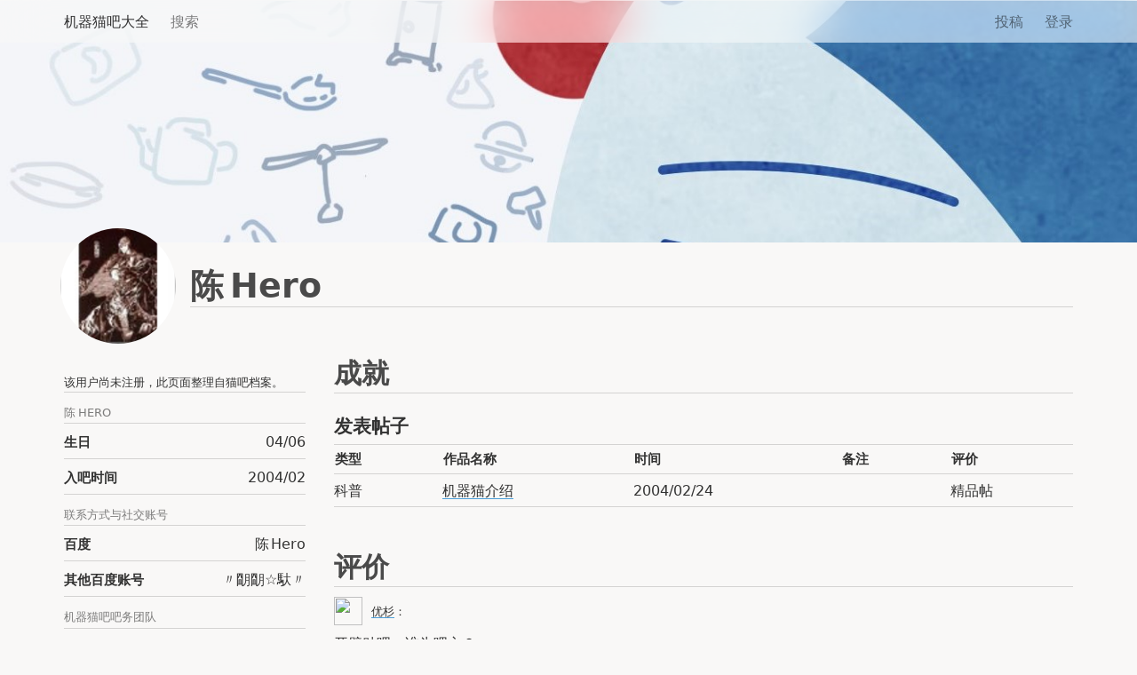

--- FILE ---
content_type: text/html; charset=UTF-8
request_url: https://www.dora-family.com/Archive:%E9%99%88Hero
body_size: 6626
content:
<!DOCTYPE html>
<html class="client-nojs" lang="zh" dir="ltr" pointable="true" clickable="true" accent-color="blue">
<head>
<meta charset="UTF-8"/>
<title>陈Hero - 机器猫吧大全</title>
<script>document.documentElement.className="client-js";RLCONF={"wgBreakFrames":!1,"wgSeparatorTransformTable":["",""],"wgDigitTransformTable":["",""],"wgDefaultDateFormat":"zh","wgMonthNames":["","1月","2月","3月","4月","5月","6月","7月","8月","9月","10月","11月","12月"],"wgRequestId":"6f6034baa082b152899104fb","wgCSPNonce":!1,"wgCanonicalNamespace":"Archive","wgCanonicalSpecialPageName":!1,"wgNamespaceNumber":9034,"wgPageName":"Archive:陈Hero","wgTitle":"陈Hero","wgCurRevisionId":26879,"wgRevisionId":26879,"wgArticleId":862,"wgIsArticle":!0,"wgIsRedirect":!1,"wgAction":"view","wgUserName":null,"wgUserGroups":["*"],"wgCategories":["全部吧友","吧友","吧务"],"wgPageContentLanguage":"zh","wgPageContentModel":"wikitext","wgRelevantPageName":"Archive:陈Hero","wgRelevantArticleId":862,"wgUserVariant":"zh","wgIsProbablyEditable":!1,"wgRelevantPageIsProbablyEditable":!1,"wgRestrictionEdit":[],"wgRestrictionMove":[],"wgFlowThreadConfig":{"Avatar":
"/extensions/Avatar/avatar.php?user=${username}","AnonymousAvatar":"/images/4/40/LOGO.png","CantPostNotice":"\u003Cspan class=\"coloredLinks\"\u003E\u003Ca href=\"/Special:%E7%94%A8%E6%88%B7%E7%99%BB%E5%BD%95\" class=\"text\" title=\"Special:用户登录\"\u003E登录\u003C/a\u003E\u003C/span\u003E来评论"}};RLSTATE={"skins.xenon":"ready","site.styles":"ready","noscript":"ready","user.styles":"ready","user":"ready","user.options":"loading"};RLPAGEMODULES=["site","mediawiki.page.startup","mediawiki.page.ready","ext.flowthread"];</script>
<script>(RLQ=window.RLQ||[]).push(function(){mw.loader.implement("user.options@1hzgi",function($,jQuery,require,module){/*@nomin*/mw.user.tokens.set({"patrolToken":"+\\","watchToken":"+\\","csrfToken":"+\\"});
});});</script>
<script async="" src="/load.php?lang=zh&amp;modules=startup&amp;only=scripts&amp;raw=1&amp;skin=xenon"></script>
<meta name="ResourceLoaderDynamicStyles" content=""/>
<link rel="stylesheet" href="/load.php?lang=zh&amp;modules=skins.xenon&amp;only=styles&amp;skin=xenon"/>
<link rel="stylesheet" href="/load.php?lang=zh&amp;modules=site.styles&amp;only=styles&amp;skin=xenon"/>
<meta name="generator" content="MediaWiki 1.35.0"/>
<meta property="og:site_name" content="机器猫吧大全"/>
<meta property="og:title" content="陈Hero"/>
<meta property="og:type" content="article"/>
<meta property="og:image" content="https://www.dora-family.com/images/4/40/Suzu.png"/>
<meta property="og:url" content="https://www.dora-family.com/Archive:%E9%99%88Hero"/>
<meta name="viewport" content="width=device-width, initial-scale=1.0, viewport-fit=cover"/>
<meta name="supported-color-schemes" content="light dark"/>
<link rel="shortcut icon" href="/favicon.ico"/>
<link rel="search" type="application/opensearchdescription+xml" href="/opensearch_desc.php" title="机器猫吧大全 (zh)"/>
<link rel="EditURI" type="application/rsd+xml" href="https://www.dora-family.com/api.php?action=rsd"/>
<link rel="alternate" hreflang="zh" href="/Archive:%E9%99%88Hero?variant=zh"/>
<link rel="alternate" hreflang="zh-Hans" href="/Archive:%E9%99%88Hero?variant=zh-hans"/>
<link rel="alternate" hreflang="zh-Hant" href="/Archive:%E9%99%88Hero?variant=zh-hant"/>
<link rel="alternate" hreflang="zh-Hans-CN" href="/Archive:%E9%99%88Hero?variant=zh-cn"/>
<link rel="alternate" hreflang="zh-Hant-HK" href="/Archive:%E9%99%88Hero?variant=zh-hk"/>
<link rel="alternate" hreflang="zh-Hant-MO" href="/Archive:%E9%99%88Hero?variant=zh-mo"/>
<link rel="alternate" hreflang="zh-Hans-MY" href="/Archive:%E9%99%88Hero?variant=zh-my"/>
<link rel="alternate" hreflang="zh-Hans-SG" href="/Archive:%E9%99%88Hero?variant=zh-sg"/>
<link rel="alternate" hreflang="zh-Hant-TW" href="/Archive:%E9%99%88Hero?variant=zh-tw"/>
<link rel="alternate" hreflang="x-default" href="/Archive:%E9%99%88Hero"/>
<link rel="alternate" type="application/atom+xml" title="机器猫吧大全的Atom feed" href="/index.php?title=Special:%E6%9C%80%E8%BF%91%E6%9B%B4%E6%94%B9&amp;feed=atom"/>
<link rel="apple-touch-icon" href="/apple-touch-icon.png">
<link rel="mask-icon" href="/suzu.mask.svg" color="#ff8811">
<script src="/skins/Xenon/resources/libraries/clipboard.min.js"></script>
<script src="/skins/Xenon/resources/libraries/pangu-4.1.3.min.js"></script>
<script src="/skins/Xenon/resources/xenon.0.5.10.js"></script>
<!--[if lt IE 9]><script src="/resources/lib/html5shiv/html5shiv.js"></script><![endif]-->
</head>
<body class="mediawiki ltr sitedir-ltr mw-hide-empty-elt ns-9034 ns-subject page-Archive_陈Hero rootpage-Archive_陈Hero skin-xenon action-view"><nav id="nav" class="nav materialNav"><div class="navInner" id="navInner"><div class="navMain allowsVibrancy"><div id="navResident" class="navResident"><a class="navButton" href="/" title="访问首页"><h3 id="navSiteName" class="navList">机器猫吧大全</h3></a></div><div id="navSearch" class="navSearch"><form class="navSearchForm" action="/index.php" role="search"><input type="search" name="search" placeholder="搜索机器猫吧大全" title="搜索机器猫吧大全[f]" accesskey="f" id="searchInput" class="navSearchField" onfocus="document.getElementById(&quot;nav&quot;).classList.add(&quot;searching&quot;)" onblur="document.getElementById(&quot;nav&quot;).classList.remove(&quot;searching&quot;)"/><label class="navSearchLabel">搜索</label></form></div></div><div class="navUser"><a class="navButton textSecondary" href="/Help:浏览器需求" style="--d:none;display:var(--d)"><span class="mobileHidden">可能要</span>升级浏览器<span class="tabletHidden">来达到最佳观看效果</span></a><a class="navButton textSecondary actionWindow allowsVibrancy" data-pagetitle="Project:投稿" href="./Project:投稿">投稿</a><a class="navButton textSecondary allowsVibrancy" href="/index.php?title=Special:%E7%94%A8%E6%88%B7%E7%99%BB%E5%BD%95&amp;returnto=Archive%3A%E9%99%88Hero">登录</a></div></div></nav><aside id="overlay" class="overlay"></aside><main id="main" class="main"><div id="content" class="mainContent"><div id="bodyContent" class="bodyContent"><div id="mw-content-text" lang="zh" dir="ltr" class="mw-content-ltr"><div class="mw-parser-output"><div class="imageWrapper toEdge fill userPageHeroImage"><img alt="" src="/images/9/91/%E9%BB%98%E8%AE%A4%E5%A4%B4%E5%9B%BE.jpg" decoding="async" width="1327" height="522" /></div>
<div class="flexContainer userPageHeader alignCenter"><img alt="" src="/images/9/9a/%E9%99%88hero.png" decoding="async" width="135" height="136" class="bareImage userPageAvatar clipCircle" /><div><h1><span id="陈Hero"></span><span class="mw-headline" id=".E9.99.88Hero">陈Hero</span></h1></div>
</div>
<div class="userPageContent">
	<div class="userPageContentAside">
		<div class="userPageDivision userPageInfobox"><div class="caption">该用户尚未注册，此页面整理自猫吧档案。</div>
			<dl class="listContainer textTabularFigures"><dt class="listCell"><h3 class="headerCaption textSecondary"><span id="陈Hero_2"></span><span class="mw-headline" id=".E9.99.88Hero_2">陈Hero</span></h3></dt><dd class="listCell withPadding"><b>生日</b><i>04/06</i></dd><dd class="listCell withPadding"><b>入吧时间</b><i>2004/02</i></dd><dt class="listCell"><h3 class="headerCaption textSecondary"><span id="-{zh-cn:联系方式;zh-tw:聯絡資訊}-与社交-{zh-cn:账号;zh-tw:帳號}-"></span><span class="mw-headline" id="-.7Bzh-cn:.E8.81.94.E7.B3.BB.E6.96.B9.E5.BC.8F.3Bzh-tw:.E8.81.AF.E7.B5.A1.E8.B3.87.E8.A8.8A.7D-.E4.B8.8E.E7.A4.BE.E4.BA.A4-.7Bzh-cn:.E8.B4.A6.E5.8F.B7.3Bzh-tw:.E5.B8.B3.E8.99.9F.7D-">联系方式与社交账号</span></h3></dt><dd class="listCell withPadding"><b>百度</b><i>陈Hero</i></dd><dd class="listCell withPadding"><b>其他百度账号</b><i>〃朙朙☆馱〃</i></dd><dt class="listCell"><h3 class="headerCaption textSecondary"><span id="机器猫吧吧务团队"></span><span class="mw-headline" id=".E6.9C.BA.E5.99.A8.E7.8C.AB.E5.90.A7.E5.90.A7.E5.8A.A1.E5.9B.A2.E9.98.9F">机器猫吧吧务团队</span></h3></dt><dd class="listCell withPadding"><b>吧主</b><i>2004/04/25–2004/08/14</i></dd><dt class="listCell"><h3 class="headerCaption textSecondary"><span id="勋章墙"></span><span class="mw-headline" id=".E5.8B.8B.E7.AB.A0.E5.A2.99">勋章墙</span></h3></dt><dd class="listCell"><div class="flexContainer alignCenter spaced"><img alt="" src="/images/0/00/PrimaryAdministratorMedal.png" decoding="async" width="480" height="480" class="bareImage medal" /><span>吧主勋章</span><span class="flexNone textSemibold">1<span class="textComment">&#8204;枚</span></span>
</div></dd>
			</dl>
		</div>
	</div>
	<div class="userPageContentMain">
		<div class="userPageDivision">
<h2><span id="成就"></span><span class="mw-headline" id=".E6.88.90.E5.B0.B1">成就</span></h2>
<h3><span id="发表帖子"></span><span class="mw-headline" id=".E5.8F.91.E8.A1.A8.E5.B8.96.E5.AD.90">发表帖子</span></h3>
<table class="tableList wantsContainer noWrap fullWidth">
<tbody><tr>
<th>类型
</th>
<th>作品名称
</th>
<th>时间
</th>
<th>备注
</th>
<th>评价
</th></tr>
<tr>
<td>科普
</td>
<td><a rel="nofollow" class="external text" href="http://tieba.baidu.com/p/487478">机器猫介绍</a>
</td>
<td>2004/02/24
</td>
<td>
</td>
<td>精品帖
</td></tr>
</tbody></table>
<h2><span id="评价"></span><span class="mw-headline" id=".E8.AF.84.E4.BB.B7">评价</span></h2>
<blockquote class="listCell specific userComment"><div class="flexContainer alignCenter spaced headerCaption"><img class="bareImage size32 clipCircle overshooting" src="https://gss0.baidu.com/7Ls0a8Sm2Q5IlBGlnYG/sys/portraith/item/tb.1.64d83b8.ztaVWqSE4ME-9qS9Y5gslg" /><span><a href="/Archive:%E4%BC%98%E6%9D%89" class="text" title="Archive:优杉">优杉</a>：</span></div>
<p>开辟贴吧，谁为吧主？
</p><p>当猫吧刚刚如一个婴儿般蹒跚起步的时候，这个名叫陈Hero的人担任起了他的家长指责，他引导着猫吧走向富强，走向繁荣，走向美好的光明与未来。他尽职尽责，鞠躬尽瘁。
</p><p>无数个吧友安睡的黑夜，他一人举着吧主的大旗，为打造猫吧更好的明天而奋斗！
</p><p>就是这样的一个好吧主，就是这样的一个辛勤的吧主，就是这样一个划时代般的吧主，这样一个令所有人都永远铭记的吧主，有一天却忽然消失了。
</p><p>难道他累了？他不想管猫吧了？他放弃猫吧了？他不爱猫吧了？
</p><p>无数猜忌过后，一个真相刺痛了无数人的心。
</p><p>他因为百度系统混乱而莫名其妙下台了….
</p><p>他沉沦过，他迷惘过，他不明白，为什么他如此尽心尽力最终依然还是落了如此下场？他郁闷，他消沉，他也在猫吧大吵大闹了一番，但到了最后，他看开了，人生或许就是如此，何必拘泥于此，不如去别处快活逍遥去吧。
</p><p>一蓑烟雨任平生，也无风雨也无晴。
</p><p>让我们永远铭记这位吧主吧，这位猫吧开天辟地的第一位吧主，这位莫名其妙下台的最冤的吧主，更重要的是，这是一位尽职尽责的好吧主！
</p><p>
感动猫吧推举人优杉这样评价陈Hero：他是一名英雄，这注定了他生命的不平凡！</p></blockquote>
<blockquote class="listCell specific userComment"><div class="flexContainer alignCenter spaced headerCaption"><img class="bareImage size32 clipCircle overshooting" src="https://www.dora-family.com/images/avatars/5/128.png?t=1762779443" /><span><a href="/Archive:Stf1" class="mw-redirect text" title="Archive:Stf1">Stf1</a>：</span></div><p>
有据可考的猫吧首位吧主，应该是2004年的时候吧。第一位永远是值得被铭记的。印象中我常驻猫吧期间，他还在其他贴吧活跃过，好像也来猫吧发过言。快二十年了，我想他如今看着这熟悉而又陌生的地方，也一定是感慨万千吧。</p></blockquote>
</div></div></div>
<!-- 
NewPP limit report
Cached time: 20260119131200
Cache expiry: 86400
Dynamic content: false
Complications: []
CPU time usage: 0.697 seconds
Real time usage: 1.073 seconds
Preprocessor visited node count: 737/1000000
Post‐expand include size: 9383/2097152 bytes
Template argument size: 3842/2097152 bytes
Highest expansion depth: 12/40
Expensive parser function count: 0/100
Unstrip recursion depth: 0/20
Unstrip post‐expand size: 284/5000000 bytes
Lua time usage: 0.050/7 seconds
Lua virtual size: 5.5 MB/50 MB
Lua estimated memory usage: 0 bytes
-->
<!--
Transclusion expansion time report (%,ms,calls,template)
100.00% 1019.612      1 -total
 97.68%  995.991      1 Template:Element/userPage/header
  3.89%   39.696      1 Template:DISPLAYTITLE
  3.56%   36.341      1 Template:NoteTA
  2.58%   26.283      4 Template:Element/bareImage
  1.91%   19.511      2 Template:Element/userPage/comment
  0.95%    9.654      2 Template:Get/avatar
  0.94%    9.574      2 Template:Get/dashedDate
  0.52%    5.344      1 Template:Element/wrappedImage
  0.29%    2.913      9 Template:Trim
-->

<!-- Saved in parser cache with key doraemon-dora_:pcache:idhash:862-0!canonical!zh and timestamp 20260119131159 and revision id 26879
 -->
</div></div><div id="catlinks" class="catlinks" data-mw="interface"><div id="mw-normal-catlinks" class="mw-normal-catlinks"><a href="/Special:%E9%A1%B5%E9%9D%A2%E5%88%86%E7%B1%BB" class="text" title="Special:页面分类">分类</a>：<ul><li><a href="/Category:%E5%90%A7%E5%8F%8B" class="mw-redirect text" title="Category:吧友">吧友</a></li><li><a href="/index.php?title=Category:%E5%90%A7%E5%8A%A1&amp;action=edit&amp;redlink=1" class="new text" title="Category:吧务（页面不存在）">吧务</a></li></ul></div><div id="mw-hidden-catlinks" class="mw-hidden-catlinks mw-hidden-cats-hidden">隐藏分类：<ul><li><a href="/Category:%E5%85%A8%E9%83%A8%E5%90%A7%E5%8F%8B" class="text" title="Category:全部吧友">全部吧友</a></li></ul></div></div></div><div class="printfooter">取自“<a dir="ltr" href="https://www.dora-family.com/index.php?title=Archive:陈Hero&amp;oldid=26879">https://www.dora-family.com/index.php?title=Archive:陈Hero&amp;oldid=26879</a>”</div></div></main><footer id="footer" class="footer"><div class="dynaCenterUsingTable"><p><a class="actionWindow semivisible" data-pagetitle="DF:关于" href="https://www.dora-family.com/%E6%9C%BA%E5%99%A8%E7%8C%AB%E5%90%A7%E5%A4%A7%E5%85%A8:%E5%85%B3%E4%BA%8E">关于</a>・<a class="actionWindow semivisible" data-pagetitle="DF:联系方式" href="https://www.dora-family.com/%E6%9C%BA%E5%99%A8%E7%8C%AB%E5%90%A7%E5%A4%A7%E5%85%A8:%E8%81%94%E7%B3%BB%E6%96%B9%E5%BC%8F">联系方式</a>・<a class="actionWindow semivisible" data-pagetitle="DF:捐助" href="https://www.dora-family.com/%E6%9C%BA%E5%99%A8%E7%8C%AB%E5%90%A7%E5%A4%A7%E5%85%A8:%E6%8D%90%E5%8A%A9">捐助</a>・<a class="semivisible" href="https://www.dora-family.com/Help:%E6%A0%BC%E5%BC%8F%E6%89%8B%E5%86%8C">格式手册</a></p>
	<p><span style="display: inline-block">机器猫吧大全是机器猫吧自建的非营利网站，由 <a href="https://www.mediawiki.org" target="_blank" class="semivisible" rel="noreferrer noopener">MediaWiki</a> 驱动。</span><a href="https://beian.miit.gov.cn" class="semivisible" target="_blank" style="white-space:nowrap" rel="noreferrer noopener">苏ICP备19028682号-1</a></p>
	<p> <span style="display: inline-block">除特别标注，所有文字内容版权由文章作者和机器猫吧大全所有。</span><span style="display: inline-block">请勿于未经授权的情况下转载本站文章。</span></p></div></footer><script>(RLQ=window.RLQ||[]).push(function(){mw.config.set({"wgPageParseReport":{"limitreport":{"cputime":"0.697","walltime":"1.073","ppvisitednodes":{"value":737,"limit":1000000},"postexpandincludesize":{"value":9383,"limit":2097152},"templateargumentsize":{"value":3842,"limit":2097152},"expansiondepth":{"value":12,"limit":40},"expensivefunctioncount":{"value":0,"limit":100},"unstrip-depth":{"value":0,"limit":20},"unstrip-size":{"value":284,"limit":5000000},"timingprofile":["100.00% 1019.612      1 -total"," 97.68%  995.991      1 Template:Element/userPage/header","  3.89%   39.696      1 Template:DISPLAYTITLE","  3.56%   36.341      1 Template:NoteTA","  2.58%   26.283      4 Template:Element/bareImage","  1.91%   19.511      2 Template:Element/userPage/comment","  0.95%    9.654      2 Template:Get/avatar","  0.94%    9.574      2 Template:Get/dashedDate","  0.52%    5.344      1 Template:Element/wrappedImage","  0.29%    2.913      9 Template:Trim"]},"scribunto":{"limitreport-timeusage":{"value":"0.050","limit":"7"},"limitreport-virtmemusage":{"value":5771264,"limit":52428800},"limitreport-estmemusage":0},"cachereport":{"timestamp":"20260119131200","ttl":86400,"transientcontent":false}}});});</script><script>(RLQ=window.RLQ||[]).push(function(){mw.config.set({"wgBackendResponseTime":5567});});</script></body></html>

--- FILE ---
content_type: text/css; charset=utf-8
request_url: https://www.dora-family.com/load.php?lang=zh&modules=site.styles&only=styles&skin=xenon
body_size: 1353
content:
.rootpage-Column #flowthread,.rootpage-Moment #flowthread,.rootpage-Literature #flowthread,.rootpage-View #flowthread,.ns-0 #flowthread,.ns-2 #flowthread,.ns-talk #flowthread{display:none}html:not([pointable="true"]) .backgroundSolidAmber.gradientPromised:not(#idSelectorSpecificity){background:linear-gradient(var(--amber-top),var(--amber)) !important}.comment-container-top{display:none}.post-content{font-family:var(--font-sans)}::selection{background:var(--background-accent-active)}[accent-color="amber"] .dfNovelThumbnail .textAmber:not(#noop),[accent-color="lime"] .dfNovelThumbnail .textLime:not(#noop),[applied-accent-color="amber"] .dfNovelThumbnail .textAmber:not(#noop),[applied-accent-color="lime"] .dfNovelThumbnail .textLime:not(#noop){color:var(--text-blue)}:root,[color-scheme="light"]{--eof:" \e910"}[color-scheme="dark"]{--eof:" \e911"}body.articleLayout #mw-content-text > .mw-parser-output > p:last-of-type::after,body.articleLayout #wikiPreview .mw-parser-output > p:last-of-type::after{content:" \e910 ";content:var(--eof);color:rgba(0,0,0,0.5);color:var(--text-secondary) }html[pointable="true"] .hoverOptionalUnderline:hover .hoverTarget:not(.vertical),html[clickable="true"] .hoverOptionalUnderline:hover:active .hoverTarget:not(.vertical),html[pointable="true"] .hoverUnderline:not(.vertical):hover,html[clickable="true"] .hoverUnderline:not(.vertical):hover:active{border-bottom:solid 1px currentColor}html[pointable="true"] .hoverOptionalUnderline:hover .hoverTarget.vertical,html[clickable="true"] .hoverOptionalUnderline:hover:active .hoverTarget.vertical,html[pointable="true"] .hoverUnderline.vertical:hover,html[clickable="true"] .hoverUnderline.vertical:hover:active{border-left:solid 1px currentColor}.middleEllipsis{display:inline-block;width:1em;color:transparent}.middleEllipsis::before{content:"⋯";display:inline-block;width:0;color:rgba(0,0,0,0.8);color:var(--text)}.dfGeneralAnimationPoster{box-shadow:var(--accent-bottom) 0 1px 2px -1px,var(--accent-bottom) 0 5px 15px -10px;background-image:url(https://www.dora-family.com/images/8/83/Attention%3B20200320.svg);background-position:calc(50% + 6.5em) bottom;background-size:6em;background-repeat:no-repeat}.dfGeneralAnimationPoster,.dfGeneralAnimationPoster span,.dfGeneralAnimationPoster div{color:#fff}.dfCalendarBanner{position:relative;height:96px}.dfCalendarBannerText{display:inline-block;position:absolute;top:50%;left:50%;font-size:40px;font-family:Lilita;white-space:nowrap;line-height:1;-webkit-transform:translate(-50%,-50%);transform:translate(-50%,-50%)}.imageWrapper.covered.vivid img:first-child{filter:blur(10px) saturate(2);opacity:0.35;transform:translateY(5px);mix-blend-mode:multiply}.imageWrapper.covered.vivid img + img{position:absolute;top:0;left:0}ul.nameList{margin:0.75em 0 0.75em 1em;padding:0;display:grid;grid-template-columns:repeat(auto-fill,8em)}ul.nameList li{width:8em;display:inline-block}ul.nameList li::after{white-space:pre;content:" ";font-family:Arial;font-style:normal;font-weight:400;visibility:hidden;line-height:1;letter-spacing:0.7221679688em}.mw-references-wrap{font-size:81.25%;font-family:var(--font-sans)}.mw-references-wrap ol:not(#noop){padding-left:0}.mw-references-wrap ol > li{display:table-row}.mw-references-wrap ol > li::before{content:"[" counter(point) "] ";position:static;display:table-cell;width:auto;font-weight:inherit}sup.reference{font-weight:500;line-height:normal;font-size:0.75em;vertical-align:0.375em}.mw-cite-backlink{font-weight:500}.mw-cite-backlink > sup{line-height:1;vertical-align:0.125em}sup.reference > i,ol.references > li > i{display:inline-block;position:relative;top:-33vh;visibility:hidden}sup.reference:target > a{transform:translateY(30vh);display:inline-block}sup.reference > i:target + a,ol.references > li > i:target + span{animation:focusing var(--transition-smooth) 0.4s forwards;background-color:var(--background-accent);border-radius:0.1px}ol.references > li > i:target + span{display:inline-block;vertical-align:top;margin:0 -0.25em;padding:0 0.25em}@media screen{.printfooter{display:none}}

--- FILE ---
content_type: application/javascript
request_url: https://www.dora-family.com/skins/Xenon/resources/libraries/pangu-4.1.3.min.js
body_size: 4327
content:
/*!
 * pangu.js
 * --------
 * @version: 4.1.0.e
 * @homepage: https://github.com/vinta/pangu.js
 * @license: MIT
 * @author: Vinta Chen <vinta.chen@gmail.com> (https://github.com/vinta)
 */
Element.prototype.replaceWith||(Element.prototype.replaceWith=CharacterData.prototype.replaceWith=DocumentType.prototype.replaceWith=function(){var e,t=this.parentNode,n=arguments.length;if(t)for(n||t.removeChild(this);n--;)"object"!=typeof(e=arguments[n])?e=this.ownerDocument.createTextNode(e):e.parentNode&&e.parentNode.removeChild(e),n?t.insertBefore(this.previousSibling,e):t.replaceChild(e,this)}),function(e,t){"object"==typeof exports&&"object"==typeof module?module.exports=t():"function"==typeof define&&define.amd?define("pangu",[],t):"object"==typeof exports?exports.pangu=t():e.pangu=t()}(window,(function(){return function(e){var t={};function n(a){if(t[a])return t[a].exports;var r=t[a]={i:a,l:!1,exports:{}};return e[a].call(r.exports,r,r.exports,n),r.l=!0,r.exports}return n.m=e,n.c=t,n.d=function(e,t,a){n.o(e,t)||Object.defineProperty(e,t,{enumerable:!0,get:a})},n.r=function(e){"undefined"!=typeof Symbol&&Symbol.toStringTag&&Object.defineProperty(e,Symbol.toStringTag,{value:"Module"}),Object.defineProperty(e,"__esModule",{value:!0})},n.t=function(e,t){if(1&t&&(e=n(e)),8&t)return e;if(4&t&&"object"==typeof e&&e&&e.__esModule)return e;var a=Object.create(null);if(n.r(a),Object.defineProperty(a,"default",{enumerable:!0,value:e}),2&t&&"string"!=typeof e)for(var r in e)n.d(a,r,function(t){return e[t]}.bind(null,r));return a},n.n=function(e){var t=e&&e.__esModule?function(){return e.default}:function(){return e};return n.d(t,"a",t),t},n.o=function(e,t){return Object.prototype.hasOwnProperty.call(e,t)},n.p="",n(n.s=0)}([function(e,t,n){var a,r,i;!function(o,c){if(1)r=[],void 0===(i="function"==typeof(a=function(){"use strict";function t(e){return(t="function"==typeof Symbol&&"symbol"==typeof Symbol.iterator?function(e){return typeof e}:function(e){return e&&"function"==typeof Symbol&&e.constructor===Symbol&&e!==Symbol.prototype?"symbol":typeof e})(e)}function a(e,t){if(!(e instanceof t))throw new TypeError("Cannot call a class as a function")}function r(e,t){for(var n=0;n<t.length;n++){var a=t[n];a.enumerable=a.enumerable||!1,a.configurable=!0,"value"in a&&(a.writable=!0),Object.defineProperty(e,a.key,a)}}function i(e,t,n){return t&&r(e.prototype,t),n&&r(e,n),e}function o(e,n){return!n||"object"!==t(n)&&"function"!=typeof n?c(e):n}function c(e){if(void 0===e)throw new ReferenceError("this hasn't been initialised - super() hasn't been called");return e}function p(e){return(p=Object.setPrototypeOf?Object.getPrototypeOf:function(e){return e.__proto__||Object.getPrototypeOf(e)})(e)}function s(e,t){if("function"!=typeof t&&null!==t)throw new TypeError("Super expression must either be null or a function");e.prototype=Object.create(t&&t.prototype,{constructor:{value:e,writable:!0,configurable:!0}}),t&&u(e,t)}function u(e,t){return(u=Object.setPrototypeOf||function(e,t){return e.__proto__=t,e})(e,t)}function l(e){var t=this,n=arguments,a=!1;return function(){if(!a){var r=t;a=!0,e.apply(r,n)}}}function g(e,t,n){var a=this,r=arguments,i=null,o=null;return function(){var c=a,p=r,s=+new Date;clearTimeout(i),o||(o=s),s-o>=n?(e.apply(c,p),o=s):i=setTimeout((function(){e.apply(c,p)}),t)}}var f=function(e){function t(){var e;return a(this,t),(e=o(this,p(t).call(this))).blockTags=/^(div|p|h1|h2|h3|h4|h5|h6)$/i,e.ignoredTags=/^(script|code|pre|textarea)$/i,e.presentationalTags=/^(b|code|del|em|i|s|strong)$/i,e.spaceLikeTags=/^(br|hr|i|img|pangu|gp|sp|pg|po|pc|ps|pb|pl|pp)$/i,e.spaceSensitiveTags=/^(a|del|pre|s|strike|u)$/i,e.isAutoSpacingPageExecuted=!1,e}return s(t,e),i(t,[{key:"isContentEditable",value:function(e){return e.isContentEditable||e.getAttribute&&"true"===e.getAttribute("g_editable")}},{key:"isSpecificTag",value:function(e,t){return e&&e.nodeName&&e.nodeName.search(t)>=0}},{key:"isInsideSpecificTag",value:function(e,t){var n=e;if(arguments.length>2&&void 0!==arguments[2]&&arguments[2]&&this.isSpecificTag(n,t))return!0;for(;n.parentNode;)if(n=n.parentNode,this.isSpecificTag(n,t))return!0;return!1}},{key:"canIgnoreNode",value:function(e){var t=e;if(t&&(this.isSpecificTag(t,this.ignoredTags)||this.isContentEditable(t)))return!0;for(;t.parentNode;)if((t=t.parentNode)&&(this.isSpecificTag(t,this.ignoredTags)||this.isContentEditable(t)))return!0;return!1}},{key:"isFirstTextChild",value:function(e,t){for(var n=e.childNodes,a=0;a<n.length;a++){var r=n[a];if(r.nodeType!==Node.COMMENT_NODE&&r.textContent)return r===t}return!1}},{key:"isLastTextChild",value:function(e,t){for(var n=e.childNodes,a=n.length-1;a>-1;a--){var r=n[a];if(r.nodeType!==Node.COMMENT_NODE&&r.textContent)return r===t}return!1}},{key:"spacingNodeByXPath",value:function(e,t){if(t instanceof Node&&!(t instanceof DocumentFragment))for(var n,a,r=document.evaluate(e,t,null,XPathResult.ORDERED_NODE_SNAPSHOT_TYPE,null),i=r.snapshotLength-1;i>-1;--i){if(n=r.snapshotItem(i),this.isSpecificTag(n.parentNode,this.presentationalTags)&&!this.isInsideSpecificTag(n.parentNode,this.ignoredTags)){var o=n.parentNode;if(o.previousSibling){var c=o.previousSibling;if(c.nodeType===Node.TEXT_NODE){var p=c.data.substr(-1)+n.data.toString().charAt(0);p!==this.spacing(p)&&(c.data="".concat(c.data," "))}}if(o.nextSibling){var s=o.nextSibling;if(s.nodeType===Node.TEXT_NODE){var u=n.data.substr(-1)+s.data.toString().charAt(0);u!==this.spacing(u)&&(s.data=" ".concat(s.data))}}}if(this.canIgnoreNode(n))a=n;else{var l=this.spacing(n.data);if(n.data!==l){var g=document.createDocumentFragment(),f=document.createElement("span");for(f.innerHTML=l;f.firstChild;){var d=f.removeChild(f.firstChild);g.appendChild(d)}g.innerHTML=l,n.replaceWith(g)}if(a){if(n.nextSibling&&n.nextSibling.nodeName.search(this.spaceLikeTags)>=0){a=n;continue}var h=n.data.toString().substr(-1)+a.data.toString().substr(0,1);if(this.spacing(h)!==h){for(var v=a;v.parentNode&&-1===v.nodeName.search(this.spaceSensitiveTags)&&this.isFirstTextChild(v.parentNode,v);)v=v.parentNode;for(var y=n;y.parentNode&&-1===y.nodeName.search(this.spaceSensitiveTags)&&this.isLastTextChild(y.parentNode,y);)y=y.parentNode;if(y.nextSibling&&y.nextSibling.nodeName.search(this.spaceLikeTags)>=0){a=n;continue}if(-1===y.nodeName.search(this.blockTags)&&-1!==v.nodeName.search(this.spaceSensitiveTags)&&-1!==y.nodeName.search(this.spaceSensitiveTags)){var b=document.createElement("pangu");b.innerHTML=" ",v.previousSibling?-1===v.previousSibling.nodeName.search(this.spaceLikeTags)&&v.parentNode.insertBefore(b,v):v.parentNode.insertBefore(b,v),b.previousElementSibling||b.parentNode&&b.parentNode.removeChild(b)}}}a=n}}}},{key:"spacingNode",value:function(e){var t=".//*/text()[normalize-space(.)]";e.children&&0===e.children.length&&(t=".//text()[normalize-space(.)]"),this.spacingNodeByXPath(t,e)}},{key:"spacingElementById",value:function(e){var t='id("'.concat(e,'")//text()');this.spacingNodeByXPath(t,document)}},{key:"spacingElementByClassName",value:function(e){var t='//*[contains(concat(" ", normalize-space(@class), " "), "'.concat(e,'")]//text()');this.spacingNodeByXPath(t,document)}},{key:"spacingElementByTagName",value:function(e){var t="//".concat(e,"//text()");this.spacingNodeByXPath(t,document)}},{key:"spacingPageTitle",value:function(){var e="/html/head/title/text()";this.spacingNodeByXPath(e,document)}},{key:"spacingPageBody",value:function(){var e="/html/body//*/text()[normalize-space(.)]";["script","style","textarea"].forEach((function(t){e="".concat(e,'[translate(name(..),"ABCDEFGHIJKLMNOPQRSTUVWXYZ","abcdefghijklmnopqrstuvwxyz")!="').concat(t,'"]')})),this.spacingNodeByXPath(e,document)}},{key:"spacingPage",value:function(){this.spacingPageTitle(),this.spacingPageBody()}},{key:"autoSpacingPage",value:function(){var e=arguments.length>0&&void 0!==arguments[0]?arguments[0]:1e3,t=arguments.length>1&&void 0!==arguments[1]?arguments[1]:500,n=arguments.length>2&&void 0!==arguments[2]?arguments[2]:2e3;if(document.body instanceof Node&&!this.isAutoSpacingPageExecuted){this.isAutoSpacingPageExecuted=!0;var a=this,r=l((function(){a.spacingPage()})),i=document.getElementsByTagName("video");if(0===i.length)setTimeout((function(){r()}),e);else for(var o=0;o<i.length;o++){var c=i[o];if(4===c.readyState){setTimeout((function(){r()}),3e3);break}c.addEventListener("loadeddata",(function(){setTimeout((function(){r()}),4e3)}))}var p=[],s=g((function(){for(;p.length;){var e=p.shift();e&&a.spacingNode(e)}}),t,{maxWait:n});new MutationObserver((function(e,t){e.forEach((function(e){switch(e.type){case"childList":e.addedNodes.forEach((function(e){e.nodeType===Node.ELEMENT_NODE?p.push(e):e.nodeType===Node.TEXT_NODE&&p.push(e.parentNode)}));break;case"characterData":var t=e.target;t.nodeType===Node.TEXT_NODE&&p.push(t.parentNode);break;default:break}})),s()})).observe(document.body,{characterData:!0,childList:!0,subtree:!0})}}}]),t}(n(1).Pangu),d=new f;e.exports=d,e.exports.default=d,e.exports.Pangu=f})?a.apply(t,r):a)||(e.exports=i);else;}()},function(e,t,n){var a,r,i;!function(n,o){if(1)r=[],void 0===(i="function"==typeof(a=function(){"use strict";function t(e,t){if(!(e instanceof t))throw new TypeError("Cannot call a class as a function")}function n(e,t){for(var n=0;n<t.length;n++){var a=t[n];a.enumerable=a.enumerable||!1,a.configurable=!0,"value"in a&&(a.writable=!0),Object.defineProperty(e,a.key,a)}}function a(e,t,a){return t&&n(e.prototype,t),a&&n(e,a),e}var r="⺀-⻿⼀-⿟぀-ゟ゠-ヺー-ヿ㄀-ㄯ㈀-㋿㐀-䶿一-鿿豈-﫿",i=new RegExp("[".concat(r,"]")),o=new RegExp("([".concat(r,"])[ ]*([\\:]+|\\.)[ ]*([").concat(r,"])"),"g"),c=new RegExp("([".concat(r,"])[ ]*([~\\!;,\\?]+)[ ]*"),"g"),p=new RegExp("([".concat(r,"])[\\.]{4,}([",r,"])"),"g"),s=new RegExp("([".concat(r,"])\\:([A-Z0-9\\(\\)])"),"g"),u=new RegExp("([".concat(r,'])([`"״])'),"g"),l=new RegExp('([`"״])(['.concat(r,"])"),"g"),g=/([`"\u05f4]+)[ ]*(.+?)[ ]*([`"\u05f4]+)/g,f=new RegExp("([".concat(r,"])(#)([").concat(r,"]+)(#)([").concat(r,"])"),"g"),d=new RegExp("([".concat(r,"])(#([^ ]))"),"g"),h=new RegExp("(([^ ])#)([".concat(r,"])"),"g"),v=(new RegExp("([".concat(r,"])([\\+\\-\\*\\/=&\\|<>])([A-Za-z0-9])"),"g"),new RegExp("([A-Za-z0-9])([\\+\\-\\*\\/=&\\|<>])([".concat(r,"])"),"g"),/([/]) ([a-z\-_\./]+)/g),y=/([/\.])([A-Za-z\-_\./]+) ([/])/g,b=new RegExp("([".concat(r,"])([\\(\\[\\{<])"),"g"),m=new RegExp("([\\)\\]\\}>])([".concat(r,"])"),"g"),T=/([\(\[\{“]+)[ ]*(.+?)[ ]*([\)\]\}”]+)/,N=/([A-Za-z0-9])([\(\[\{])/g,x=/([\)\]\}])([A-Za-z0-9])/g,E=RegExp("([".concat(r,"])[ ]?(er)"),"g"),$=new RegExp("(["+r+"])([$-&*/-9@-Z\\^`-z|¡-¶¸-˿Ͱԏ֑-״ᴀ-ᶿḀ-῾₠-₿℀-↉∀-⋭⋲-⋿])","g"),S=new RegExp("([.,?!:;$-&*/-9@-Z\\^`-z|¡-¶¸-˿Ͱԏ֑-״ᴀ-ᶿḀ-῾₠-₿℀-↉∀-⋭⋲-⋿])(["+r+"])","g"),w=/(%)([A-Za-z])/g,P=new RegExp("(["+r+"])([ ]*)([·•‧])([ ]*)(["+r+"])","g"),k=new RegExp("([［【〖「『〈《（〘｟〔｛“‘］】〗」』〉》）〙｠〕｝”’。，、．・：；？！—…]{2,})","g"),O=new RegExp("([［【〖「『〈《（〘｟〔｛“‘])","g"),R=new RegExp("([］】〗」』〉》）〙｠〕｝”’])","g"),_=new RegExp("([。，、．・])","g"),C=new RegExp("([：；？！])","g"),j=new RegExp("([—…])","g"),D=function(){function e(){t(this,e),this.version="4.0.7"}return a(e,[{key:"convertToFullwidth",value:function(e){return e.replace(/~/g,"～").replace(/!/g,"！").replace(/;/g,"；").replace(/:/g,"：").replace(/,/g,"，").replace(/\./g,"．").replace(/\?/g,"？")}},{key:"spacing",value:function(e){if("string"!=typeof e)return e;if(e.length<=1||!i.test(e))return e;var t=this,n=e;return n=(n=(n=n.replace(o,(function(e,n,a,r){var i=t.convertToFullwidth(a);return"".concat(n).concat(i).concat(r)}))).replace(c,(function(e,n,a){var r=t.convertToFullwidth(a);return"".concat(n).concat(r)}))).replace(p,"$1……$2").replace(s,"$1：$2").replace(u,"$1 $2").replace(l,"$1 $2").replace(g,"$1$2$3").replace(f,"$1<gp></gp>$2$3$4<gp></gp>$5").replace(d,"$1<sp></sp>$2").replace(h,"$1<sp></sp>$3").replace(v,"$1$2").replace(y,"$1$2$3").replace(b,"$1<sp></sp>$2").replace(m,"$1<sp></sp>$2").replace(T,"$1$2$3").replace(N,"$1<sp></sp>$2").replace(x,"$1<sp></sp>$2").replace(E,"$1-$2").replace($,"$1<gp></gp>$2").replace(S,"$1<gp></gp>$2").replace(w,"$1<sp></sp>$2").replace(P,"$1・$5").replace(k,"<pg>$1</pg>").replace(O,"<po><pp>$1</pp></po>").replace(R,"<pc><pp>$1</pp></pc>").replace(_,"<ps><pp>$1</pp></ps>").replace(C,"<pb><pp>$1</pp></pb>").replace(j,"<pl><pp>$1</pp></pl>")}},{key:"spacingText",value:function(e){var t,n=arguments.length>1&&void 0!==arguments[1]?arguments[1]:function(){};try{t=this.spacing(e)}catch(e){return void n(e)}n(null,t)}},{key:"spacingTextSync",value:function(e){return this.spacing(e)}}]),e}(),B=new D;e.exports=B,e.exports.default=B,e.exports.Pangu=D})?a.apply(t,r):a)||(e.exports=i);else;}()}])}));

--- FILE ---
content_type: application/javascript
request_url: https://www.dora-family.com/skins/Xenon/resources/xenon.0.5.10.js
body_size: 6122
content:
"use strict";function _instanceof(e,t){return null!=t&&"undefined"!=typeof Symbol&&t[Symbol.hasInstance]?!!t[Symbol.hasInstance](e):e instanceof t}function _classCallCheck(e,t){if(!_instanceof(e,t))throw new TypeError("Cannot call a class as a function")}function _defineProperties(e,t){for(var n=0;n<t.length;n++){var o=t[n];o.enumerable=o.enumerable||!1,o.configurable=!0,"value"in o&&(o.writable=!0),Object.defineProperty(e,o.key,o)}}function _createClass(e,t,n){return t&&_defineProperties(e.prototype,t),n&&_defineProperties(e,n),e}function setAccentColor(){var e=document.documentElement.getAttribute("accent-color");document.documentElement.removeAttribute("accent-color"),document.documentElement.setAttribute("applied-accent-color",e),e=e.toLowerCase().split(",").map((function(e){return e.trim()}));var t=[];if(e.forEach((function(e,n){e.match(/#[0-9a-z]{3}/)&&(t[n]=[],e.match(/#[0-9a-z]{6}/)?(t[n][0]=parseInt(e.substr(1,2),16),t[n][1]=parseInt(e.substr(3,2),16),t[n][2]=parseInt(e.substr(5,2),16)):(t[n][0]=parseInt(e.substr(1,1).repeat(2),16),t[n][1]=parseInt(e.substr(2,1).repeat(2),16),t[n][2]=parseInt(e.substr(3,1).repeat(2),16)))})),!t.length){["blue","lime","amber","red","copper","violet","indigo","graphite"].includes(e[0])||(e[0]="blue");var n="--accent:"+"var(--".concat(e[0],");")+"--accent-top:"+"var(--".concat(e[0],"-top);")+"--accent-bottom:"+"var(--".concat(e[0],"-bottom);")+"--text-accent:"+"var(--text-".concat(e[0],");")+"--border-accent:"+"var(--border-".concat(e[0],");")+"--background-accent:"+"var(--background-".concat(e[0],");")+"--background-accent-active:"+"var(--background-".concat(e[0],"-active);")+"--background-accent-active-deeply:"+"var(--background-".concat(e[0],"-active-deeply);"),o=document.createElement("style");return o.innerHTML='[color-scheme="light"]{'+n+'}[color-scheme="dark"]{'+n+"}",void document.head.prepend(o)}1==t.length&&(t[1]=t[0]);var r=t[0].join(",").trim(),i=t[1].join(",").trim(),a=(n='[color-scheme="light"]{--accent:'+"rgb(".concat(r,");")+"--accent-top:"+"rgb(".concat(t[0].map((function(e){return e+16})).join(","),");")+"--accent-bottom:"+"rgb(".concat(t[0].map((function(e){return e-16})).join(","),");")+"--text-accent:"+"rgb(".concat(t[0].map((function(e){return e-8})).join(","),");")+"--border-accent:"+"rgba(".concat(t[0].map((function(e){return e-16})).join(","),",.75);")+"--background-accent:"+"rgba(".concat(r,",.15);")+"--background-accent-active:"+"rgba(".concat(r,",.25);")+"--background-accent-active-deeply:"+"rgba(".concat(r,",.32);")+'}[color-scheme="dark"]{--accent:'+"rgb(".concat(i,");")+"--accent-top:"+"rgb(".concat(t[1].map((function(e){return e+16})).join(","),");")+"--accent-bottom:"+"rgb(".concat(t[1].map((function(e){return e-16})).join(","),");")+"--text-accent:"+"rgb(".concat(t[1].map((function(e){return e+8})).join(","),");")+"--border-accent:"+"rgba(".concat(t[1].map((function(e){return e+16})).join(","),",.75);")+"--background-accent:"+"rgba(".concat(i,",.17);")+"--background-accent-active:"+"rgba(".concat(i,",.27);")+"--background-accent-active-deeply:"+"rgba(".concat(i,",.35);")+"}",document.createElement("style"));a.innerHTML=n,document.head.prepend(a)}function initDynaContentWidth(){window.addEventListener("resize",setContentWidth),setContentWidth(),setNavHeight()}function setNavHeight(){document.body.style.setProperty("--nav-height",Math.floor(document.getElementById("navInner").offsetHeight)+"px")}function setContentWidth(){var e=document.body.clientWidth,t=getComputedStyle(document.getElementById("content")),n=parseInt(t.paddingLeft),o=parseInt(t.maxWidth),r=parseInt(getComputedStyle(document.body).fontSize),i=Math.min(Math.floor(e/r)*r-2*n,o);document.body.style.setProperty("--content-width",i+"px")}function wrapTable(){document.querySelectorAll(".tableList.wantsContainer").forEach((function(e){var a=document.createElement("div");a.className="scrollContainer horizontal";var t=document.createElement("div");t.className="scrollClip";var l=document.createElement("div");l.className="tableListContainer",e.replaceWith(a),a.appendChild(t),t.appendChild(l),l.appendChild(e)}))}function initScrollView(){document.querySelectorAll(".scrollContainer").forEach((function(e){initScrollContainer(e)})),initScroller()}function initScrollContainer(e){var t=e.children,n=e.classList,o=t[0];if(!t[1]){var r=document.createElement("div");r.innerHTML='<div class="scroller horizontal"><button class="scrollThumb" tabindex="-1"></button></div><div class="scroller vertical"><button class="scrollThumb" tabindex="-1"></button></div>',e.appendChild(r.children[0]),e.appendChild(r.children[0])}var i=t[1],a=t[2];if(n.contains("horizontal"))var c=!1;else c=!0;var l=n.contains("reverse");e.addEventListener("wheel",(function(){if(!(event.clientX<=Math.max(96,window.innerWidth/4)||window.innerWidth-event.clientX<=Math.max(96,window.innerWidth/4)))if(c)event.stopPropagation();else if(Math.abs(event.deltaY)>Math.abs(event.deltaX)){var e=o.scrollLeft,t=o.scrollWidth-o.clientWidth,n=fixRTLScrollLeft(e,o.scrollWidth-o.clientLength);if(event.deltaY<0&&e<=0&&!l||event.deltaY<0&&n>=0&&l||event.deltaY>0&&e>=t&&!l||event.deltaY>0&&n<=-t&&l)return void(event.timeStamp-event.target.scrollTimeStamp<500&&event.preventDefault());event.preventDefault();var r=(1-2*l)*event.deltaY;o.scrollLeft+=!l||window.rtlScrollType<=0?r:-r,event.target.scrollTimeStamp=event.timeStamp}}));var s,d=!1;function u(){setTimeout((function(){d||(c?drawScroller(a,o.scrollTop,o.scrollHeight,o.clientHeight,c,l,e):drawScroller(i,l?-fixRTLScrollLeft(o.scrollLeft,o.scrollWidth-o.clientWidth):o.scrollLeft,o.scrollWidth,o.clientWidth,c,l,e))}),1)}i.classList.add("hide"),a.classList.add("hide"),s=e.classList.contains("gallery")?function(){if(u(),e.classList.contains("gallery")){var t=0;e.querySelectorAll("figcaption").forEach((function(e){var n=e.offsetHeight;n>t&&(t=n)})),t&&e.style.setProperty("--figcaption-height",t+"px")}}:u,o.addEventListener("scroll",u),new ResizeObserver(s).observe(o),s(),e.addEventListener("mousedown",(function(){0==event.button&&event.target.classList.contains("scrollThumb")&&(d=!0,document.draggingConfig={type:"scroll",element:event.target.parentElement,direction:c,reverse:l,transform:getComputedStyle(event.target).transform.replace(/[A-Za-z\(\)]/g,"").split(/, ?/),pointerPosition:[event.clientX,event.clientY],afterMouseUp:function(){d=!1}})}))}function initScroller(){document.addEventListener("mousemove",(function(){if(document.draggingConfig&&"scroll"==document.draggingConfig.type){var e=document.draggingConfig.element,t=e.children[0],n=e.parentElement.children[0],o=document.draggingConfig.direction,r=document.draggingConfig.reverse,i=parseFloat(document.draggingConfig.transform[4+document.draggingConfig.direction])+(o?event.clientY:event.clientX)-document.draggingConfig.pointerPosition[0+o];if(o){var a=e.clientHeight-t.offsetHeight;i=Math.min(Math.max(0,i),a),n.scrollTop=i/a*(n.scrollHeight-n.clientHeight)}else{a=e.clientWidth-t.offsetWidth;i=r?Math.max(Math.min(0,i),-a):Math.min(Math.max(0,i),a);var c=n.scrollWidth-n.clientWidth;n.scrollLeft=r?toRTLScrollLeft(i/a*c,c):i/a*c}t.style.transform=(o?"translateY(":"translateX(")+i+"px)"}})),document.addEventListener("mouseup",(function(){document.draggingConfig&&"scroll"===document.draggingConfig.type&&document.draggingConfig.afterMouseUp(),document.draggingConfig=void 0}))}function drawScroller(e,t,n,o,r,i,a){if(n==o)return e.classList.add("hide"),void a.setAttribute("scrollstate","disabled");e.classList.remove("hide");var c=r?e.clientHeight:e.clientWidth,l=Math.max(48,Math.abs(o/n)*c),s=0;t<=0?(a.setAttribute("scrollstate","start"),s=t/n*c):t>=n-o?(a.setAttribute("scrollstate","end"),s=(t-n+o)/n*c):a.removeAttribute("scrollstate");var d=e.children[0];r?d.style.height=l-Math.abs(s)+"px":d.style.width=l-Math.abs(s)+"px",d.style.transform=(r?"translateY(":"translateX(")+(!r&&i?"-":"")+(s<0?Math.min(0,Math.abs(t/(n-o))*(c-l)):Math.abs(t/(n-o))*(c-l))+"px)"}function fixRTLScrollLeft(e,t){switch(window.rtlScrollType){case-1:return e;case 1:return-e;case 0:return e-t}}function toRTLScrollLeft(e,t){switch(window.rtlScrollType){case-1:return e;case 1:return-e;case 0:return e+t}}function fixOrderedListPadding(){document.querySelectorAll("ol").forEach((function(e){e.childElementCount>10&&e.classList.add("paddingWider")}))}function initActionWindow(){document.body.addEventListener("click",(function(){for(var e=event.target;null!=e;){if(e.classList.contains("actionWindow"))return void onClickActionWindow.apply(e);e=e.parentElement}})),initOverlay()}function initOverlay(){var e=document.getElementById("overlay");function t(){event.target==e&&event.preventDefault(),event.stopPropagation()}function n(){e.classList.remove("concentrating"),document.body.style.overflow="",Array.prototype.forEach.call(e.getElementsByClassName("windowLayer"),(function(e){e.children[0].classList.add("offloading"),setTimeout((function(){e.remove()}),500)}))}e.addEventListener("mousewheel",t),e.addEventListener("touchmove",t),e.addEventListener("click",(function(){0!==event.button||event.target!=e&&!event.target.matches(".windowControl.close")||n()})),e.addEventListener("keydown",(function(){27==event.keyCode&&n()}))}function getChineseVariant(e,t,n){switch(mw.config.get("wgUserLanguage")){case"zh-hant":case"zh-tw":return t||e;case"zh-hk":case"zh-mo":return n||(t||e);default:return e}}function onClickActionWindow(){var e=this;event.preventDefault();var t=document.getElementById("overlay");if(!t.getElementsByClassName("windowLayer").length){var n=document.createElement("div");n.setAttribute("class","windowLayer");var o=document.createElement("div");o.setAttribute("tabindex","0"),o.setAttribute("class","plateBlock materialSheet asWindow"),o.setAttribute("role","dialog");var r,i=this.getAttribute("data-pagetitle"),a=this.getAttribute("data-title")||"";r=i?"/"+i:this.getAttribute("data-link")||this.getAttribute("href")||"",o.setAttribute("aria-label",a||i||r);var c=getChineseVariant("关闭","關閉"),l=getChineseVariant("在新标签页中打开","以新標籤頁打開","以新分頁開啟");o.innerHTML='<div class="windowHead"><div class="windowControls"><button class="windowControl close" aria-label="'.concat(c,'"></button><a class="windowControl tab" target="_blank" href="').concat(r,'" aria-label="').concat(l,'" role="button"></a></div><span class="windowTitle" role="heading">').concat(a,"</span></div>")+'<div class="windowBody scrollContainer vertical"><div class="scrollClip"></div></div>',n.appendChild(o),t.appendChild(n),document.body.style.overflow="hidden";var s=o.getElementsByClassName("scrollClip")[0];i?(new mw.Api).get({action:"parse",prop:"text|displaytitle",formatversion:2,format:"json",page:i}).done((function(e){var t=document.createElement("section");t.innerHTML="<h1>".concat(e.parse.displaytitle,"</h1>")+e.parse.text,pangu.spacingNode(t),Array.prototype.forEach.call(t.getElementsByTagName("pangu"),(function(e){return e.remove()})),s.innerHTML="",s.appendChild(t),o.querySelectorAll(".scrollContainer").forEach((function(e){initScrollContainer(e)})),s.style.setProperty("--content-width",t.clientWidth+"px")})):(s.innerHTML='<iframe src="'.concat(r,'" referrerpolicy="same-origin" sandbox="allow-forms allow-popups allow-same-origin allow-scripts"></iframe>'),initScrollContainer(s.parentElement)),setTimeout((function(){document.getElementById("overlay").classList.add("concentrating");var t=e.getBoundingClientRect(),n=o.getBoundingClientRect(),r=t.left+t.width/2-n.left-n.width/2,i=t.top+t.height/2-n.top-n.height/2;o.style.transform="matrix(".concat(t.width/n.width,", 0, 0, ").concat(t.height/n.height,", ").concat(r,", ").concat(i,")"),setTimeout((function(){o.classList.add("loaded"),o.focus()}),10)}),10),setTimeout((function(){s.childElementCount||(s.innerHTML='<span class="activityIndicator big" style="position:absolute;top:50%;left:50%;transform:translate(-50%, -100%);"></span>')}),1e3)}}function showToast(e,t,n){var o=document.createElement("div");o.setAttribute("tabindex","0"),o.setAttribute("class","plateBlock materialPopup shadowHeavy asToast"),o.setAttribute("role","dialog");var r="";switch(n){case"warn":r=" textAmber";break;case"error":r=" textRed";break;case"succes":r=" textLime";break}o.innerHTML='<div class="h3'.concat(r,'">').concat(e,"</div>"),document.getElementById("overlay").appendChild(o),setTimeout((function(){o.classList.add("active"),o.focus(),setTimeout((function(){o.classList.add("inactive"),setTimeout((function(){o.remove()}),500)}),t||1500)}),10)}function initCopyToast(){function e(){var e=function(e,t){var n=new ClipboardJS(e),o=e.getAttribute("href");return n.on("success",(function(e){setTimeout((function(){window.open(o)}),899),showToast('<span class="beforeTextCopied textLime"></span>'+(t||" "+e.text),900),e.clearSelection()})),n}(this);setTimeout((function(){e.destroy()}),1e3)}function t(){var e=function(e,t){var n=new ClipboardJS(e);return n.on("success",(function(e){showToast('<span class="beforeTextCopied textLime"></span>'+(t||" "+e.text)),e.clearSelection()})),n}(this,this.getAttribute("data-copy-toast"));setTimeout((function(){e.destroy()}),250)}function n(){if(13===event.keyCode||32===event.keyCode||void 0===event.keyCode)for(var n=event.target;null!==n;){if(n.classList.contains("copyJump"))return e.apply(n),void("touchend"==event.type&&(event.preventDefault(),n.click()));if(n.classList.contains("copyToast"))return t.apply(n),void("touchend"==event.type&&(event.preventDefault(),n.click()));n=n.parentElement}}document.body.addEventListener("click",(function(){if(!event.button)for(var e=event.target;null!=e;){if(e.classList.contains("copyJump"))return void event.preventDefault();e=e.parentElement}})),document.body.addEventListener("touchend",n),document.body.addEventListener("mousedown",n),document.body.addEventListener("keydown",n)}function initNavPulldown(){var e=document.getElementsByClassName("navPulldownGroup")[0];if(e){var t=Array.from(e.children),n=e.querySelectorAll(".navButton"),o=e.querySelectorAll(".listCell > *"),r=!1,i=!1,a=!1;e.addEventListener("touchstart",l),document.body.addEventListener("touchmove",s),document.body.addEventListener("touchend",d),e.addEventListener("mousedown",l),document.body.addEventListener("mousemove",s),document.body.addEventListener("mouseup",d)}function c(){r=!1,i=!1,t.forEach((function(e){e.classList.remove("show")})),o.forEach((function(e){e.parentElement.classList.remove("active")}))}function l(){var o=event.target;if(!event.button)for(;o!=e;){if(r&&n.includes(o))return void c();if(t.includes(o))return o.classList.add("show"),r=!0,i=!1,a=!0,setTimeout((function(){i=!0}),500),event.preventDefault,void event.stopPropagation;o=o.parentElement}}function s(){if(r){for(var e=event.target;null!=e;){if(t.includes(e)){t.forEach((function(t){e==t?t.classList.add("show"):t.classList.remove("show")}));break}e=e.parentElement}a&&o.forEach((function(e){event.target==e?e.parentElement.classList.add("active"):e.parentElement.classList.remove("active")})),event.preventDefault()}}function d(){a=!1;for(var n=event.target;n!=document.body;){if(n==e&&"touchend"==event.type)return o.includes(event.target)&&event.target.click(),void event.preventDefault();n=n.parentElement}if(r)if(o.includes(event.target))event.target.click(),event.preventDefault(),c();else if(i)c();else{for(n=event.target;null!=n;){if(t.includes(n))return;n=n.parentElement}c()}}}NodeList.prototype.forEach||(NodeList.prototype.forEach=Array.prototype.forEach),NodeList.prototype.includes||(NodeList.prototype.includes=Array.prototype.includes),Array.prototype.includes||(Array.prototype.includes=function(e){return this.filter((function(t){return t==e})).length>0}),Array.from||(Array.from=function(){var e;try{e=Symbol.iterator?Symbol.iterator:"Symbol(Symbol.iterator)"}catch(t){e="Symbol(Symbol.iterator)"}var t=Object.prototype.toString,n=function(e){return"function"==typeof e||"[object Function]"===t.call(e)},o=Math.pow(2,53)-1,r=function(e){var t=function(e){var t=Number(e);return isNaN(t)?0:0!==t&&isFinite(t)?(t>0?1:-1)*Math.floor(Math.abs(t)):t}(e);return Math.min(Math.max(t,0),o)},i=function(t,n){var o=t&&n[e]();return function(e){return t?o.next():n[e]}},a=function(e,t,n,o,r,i){for(var a=0;a<n||r;){var c=o(a),l=r?c.value:c;if(r&&c.done)return t;t[a]=i?void 0===e?i(l,a):i.call(e,l,a):l,a+=1}if(r)throw new TypeError("Array.from: provided arrayLike or iterator has length more then 2 ** 52 - 1");return t.length=n,t};return function(t){var o=this,c=Object(t),l=n(c[e]);if(null==t&&!l)throw new TypeError("Array.from requires an array-like object or iterator - not null or undefined");var s,d=arguments.length>1?arguments[1]:void 0;if(void 0!==d){if(!n(d))throw new TypeError("Array.from: when provided, the second argument must be a function");arguments.length>2&&(s=arguments[2])}var u=r(c.length),f=n(o)?Object(new o(u)):new Array(u);return a(s,f,u,i(l,c),l,d)}}()),window.ResizeObserver||(window.ResizeObserver=function(){function e(t){_classCallCheck(this,e),this.observables=[],this.boundCheck=this.check.bind(this),this.boundCheck(),this.callback=t}return _createClass(e,[{key:"observe",value:function(e){if(!this.observables.some((function(t){return t.el===e}))){var t={el:e,size:{height:e.clientHeight,width:e.clientWidth}};this.observables.push(t)}}},{key:"unobserve",value:function(e){this.observables=this.observables.filter((function(t){return t.el!==e}))}},{key:"disconnect",value:function(){this.observables=[]}},{key:"check",value:function(){var e=this.observables.filter((function(e){var t=e.el.clientHeight,n=e.el.clientWidth;if(e.size.height!==t||e.size.width!==n)return e.size.height=t,e.size.width=n,!0})).map((function(e){return e.el}));e.length>0&&this.callback(e),window.requestAnimationFrame(this.boundCheck)}}]),e}()),[Element.prototype,Document.prototype,DocumentFragment.prototype].forEach((function(e){e.hasOwnProperty("prepend")||Object.defineProperty(e,"prepend",{configurable:!0,enumerable:!0,writable:!0,value:function(){var e=Array.prototype.slice.call(arguments),t=document.createDocumentFragment();e.forEach((function(e){var n=_instanceof(e,Node);t.appendChild(n?e:document.createTextNode(String(e)))})),this.insertBefore(t,this.firstChild)}})})),document.addEventListener("DOMContentLoaded",(function(){var e;(e=document.createElement("div")).setAttribute("style","white-space: nowrap; width: 16px; font-size: 16px; direction: rtl; overflow: auto; position: absolute; top: -9999px"),e.innerText="SAMPLETEXT",document.body.appendChild(e),e.scrollLeft>0?window.rtlScrollType=0:(e.scrollLeft=-100,e.scrollLeft<0?window.rtlScrollType=-1:window.rtlScrollType=1,document.body.removeChild(e)),wrapTable(),initScrollView(),initActionWindow(),initNavPulldown(),initCopyToast(),initDynaContentWidth(),fixOrderedListPadding(),pangu.spacingNode(document.getElementById("main")),Array.prototype.forEach.call(document.getElementsByTagName("pangu"),(function(e){return e.remove()}))})),function(){var e=document.documentElement;function t(){e.setAttribute("clickable",!0)}if(getComputedStyle(e).getPropertyValue("--variation-available")||e.classList.add("no-cssvar"),navigator.vendor.match("Apple")?e.setAttribute("render","Webkit"):navigator.vendor.match("Google")?e.setAttribute("render","Blink"):navigator.appVersion.match("Edge")?e.setAttribute("render","EdgeHTML"):navigator.userAgent.match("Firefox")?e.setAttribute("render","Gecko"):navigator.userAgent.match("Trident")&&e.setAttribute("render","Trident"),navigator.platform.match(/(MacIntel|iPad|iPhone)/)?e.setAttribute("platform","Apple"):navigator.platform.match("Win")?e.setAttribute("platform","Windows"):navigator.platform.match("Lin")&&e.setAttribute("platform","Linux"),t(),e.addEventListener("touchmove",(function(){e.setAttribute("clickable",!1)})),e.addEventListener("touchend",t),e.addEventListener("touchcancel",t),e.addEventListener("touchstart",t),e.addEventListener("mousedown",(function(){e.setAttribute("focus-visible",!1)})),e.addEventListener("keydown",(function(){var t=event.keyCode;9==t&&e.setAttribute("focus-visible",!0),83==t&&event.ctrlKey&&event.shiftKey&&("dark"==e.getAttribute("color-scheme")?(e.setAttribute("color-scheme","light"),sessionStorage.setItem("color-scheme","light")):(e.setAttribute("color-scheme","dark"),sessionStorage.setItem("color-scheme","dark")))})),sessionStorage.getItem("color-scheme"))e.setAttribute("color-scheme",sessionStorage.getItem("color-scheme"));else if(!document.documentElement.getAttribute("color-scheme")){var n=function(){o.matches?e.setAttribute("color-scheme","dark"):e.setAttribute("color-scheme","light")},o=window.matchMedia("(prefers-color-scheme: dark)");n(),o.addListener(n)}var r=window.matchMedia("(pointer: fine)");function i(){r.matches?e.setAttribute("pointable",!0):e.setAttribute("pointable",!1)}i(),r.addListener(i),setAccentColor()}();